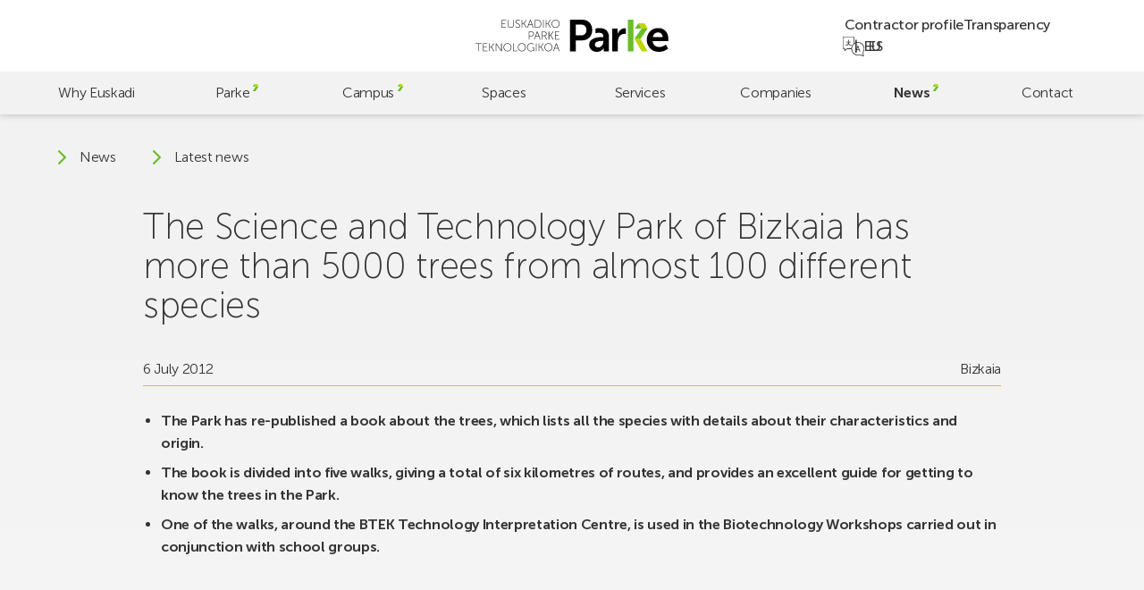

--- FILE ---
content_type: text/html; charset=UTF-8
request_url: https://parke.eus/en/the-science-and-technology-park-of-bizkaia-has-more-than-5000-trees-from-almost-100-different-species/
body_size: 19914
content:
<!doctype html>
<html lang="en-GB">

<head>
	<meta charset="UTF-8">
	<meta name="viewport" content="width=device-width, initial-scale=1">
	<link rel="profile" href="https://gmpg.org/xfn/11">
	<meta name="theme-color" content="#bed600" />

	<!-- @formatter:off -->
	<script>
		window.dataLayer = window.dataLayer || [];

		function gtag() {
			dataLayer.push(arguments);
		}
		gtag("consent", "default", {
			ad_storage: "denied",
			ad_user_data: "denied",
			ad_personalization: "denied",
			analytics_storage: "denied",
			functionality_storage: "denied",
			personalization_storage: "denied",
			security_storage: "granted",
			wait_for_update: 2000,
		});
		gtag("set", "ads_data_redaction", true);
		gtag("set", "url_passthrough", false);
	</script>

	<!-- Google tag (gtag.js) -->
	<script async src="https://www.googletagmanager.com/gtag/js?id=G-60BYQ5BGLE"></script>
	<script> window.dataLayer = window.dataLayer || []; 
		function gtag(){dataLayer.push(arguments);} 
		gtag('js', new Date()); 
		gtag('config', 'G-60BYQ5BGLE'); 
	</script>

	<!-- Start cookieyes banner -->
	<script id="cookieyes" type="text/javascript" src="https://cdn-cookieyes.com/client_data/4757cc9e6bc6b26ea7dd5e77/script.js"></script>
	<!-- End cookieyes banner -->

	<!-- @formatter:on -->

	<meta name='robots' content='index, follow, max-image-preview:large, max-snippet:-1, max-video-preview:-1' />
<link rel="alternate" href="https://parke.eus/el-parque-cientifico-y-tecnologico-de-bizkaia-cuenta-con-mas-de-5-000-arboles-de-casi-100-especies-distintas/" hreflang="es" />
<link rel="alternate" href="https://parke.eus/eu/ia-100-espezie-desberdinetako-5-000-zuhaitz-baino-gehiago-ditu-bizkaiko-zientzia-eta-teknologia-parkeak/" hreflang="eu" />
<link rel="alternate" href="https://parke.eus/en/the-science-and-technology-park-of-bizkaia-has-more-than-5000-trees-from-almost-100-different-species/" hreflang="en" />

	<!-- This site is optimized with the Yoast SEO plugin v26.6 - https://yoast.com/wordpress/plugins/seo/ -->
	<title>The Science and Technology Park of Bizkaia has more than 5000 trees from almost 100 different species | Parke</title>
	<link rel="canonical" href="https://parke.eus/en/the-science-and-technology-park-of-bizkaia-has-more-than-5000-trees-from-almost-100-different-species/" />
	<meta property="og:locale" content="en_GB" />
	<meta property="og:locale:alternate" content="es_ES" />
	<meta property="og:locale:alternate" content="eu_ES" />
	<meta property="og:type" content="article" />
	<meta property="og:title" content="The Science and Technology Park of Bizkaia has more than 5000 trees from almost 100 different species | Parke" />
	<meta property="og:description" content="The Park has re-published a book about the trees, which lists all the species with details about their characteristics and origin. The book is divided [&hellip;]" />
	<meta property="og:url" content="https://parke.eus/en/the-science-and-technology-park-of-bizkaia-has-more-than-5000-trees-from-almost-100-different-species/" />
	<meta property="og:site_name" content="Parke" />
	<meta property="article:publisher" content="https://www.facebook.com/ParkeEuskadi" />
	<meta property="article:published_time" content="2012-07-05T22:00:00+00:00" />
	<meta property="og:image" content="http://parke-eus.net/prueba_bizkaia/wp-content/uploads/2012/05/Zuhaitzen-liburua_web-300x186.jpg" />
	<meta name="author" content="hasitago" />
	<meta name="twitter:card" content="summary_large_image" />
	<meta name="twitter:creator" content="@ParkeEuskadi" />
	<meta name="twitter:site" content="@ParkeEuskadi" />
	<script type="application/ld+json" class="yoast-schema-graph">{"@context":"https://schema.org","@graph":[{"@type":"Article","@id":"https://parke.eus/en/the-science-and-technology-park-of-bizkaia-has-more-than-5000-trees-from-almost-100-different-species/#article","isPartOf":{"@id":"https://parke.eus/en/the-science-and-technology-park-of-bizkaia-has-more-than-5000-trees-from-almost-100-different-species/"},"author":{"name":"hasitago","@id":"https://parke.eus/en/#/schema/person/bcbd7c2f116bcc3f12272128f58b8e0c"},"headline":"The Science and Technology Park of Bizkaia has more than 5000 trees from almost 100 different species","datePublished":"2012-07-05T22:00:00+00:00","mainEntityOfPage":{"@id":"https://parke.eus/en/the-science-and-technology-park-of-bizkaia-has-more-than-5000-trees-from-almost-100-different-species/"},"wordCount":524,"publisher":{"@id":"https://parke.eus/en/#organization"},"image":{"@id":"https://parke.eus/en/the-science-and-technology-park-of-bizkaia-has-more-than-5000-trees-from-almost-100-different-species/#primaryimage"},"thumbnailUrl":"http://parke-eus.net/prueba_bizkaia/wp-content/uploads/2012/05/Zuhaitzen-liburua_web-300x186.jpg","articleSection":["Bizkaia"],"inLanguage":"en-GB"},{"@type":"WebPage","@id":"https://parke.eus/en/the-science-and-technology-park-of-bizkaia-has-more-than-5000-trees-from-almost-100-different-species/","url":"https://parke.eus/en/the-science-and-technology-park-of-bizkaia-has-more-than-5000-trees-from-almost-100-different-species/","name":"The Science and Technology Park of Bizkaia has more than 5000 trees from almost 100 different species | Parke","isPartOf":{"@id":"https://parke.eus/en/#website"},"primaryImageOfPage":{"@id":"https://parke.eus/en/the-science-and-technology-park-of-bizkaia-has-more-than-5000-trees-from-almost-100-different-species/#primaryimage"},"image":{"@id":"https://parke.eus/en/the-science-and-technology-park-of-bizkaia-has-more-than-5000-trees-from-almost-100-different-species/#primaryimage"},"thumbnailUrl":"http://parke-eus.net/prueba_bizkaia/wp-content/uploads/2012/05/Zuhaitzen-liburua_web-300x186.jpg","datePublished":"2012-07-05T22:00:00+00:00","breadcrumb":{"@id":"https://parke.eus/en/the-science-and-technology-park-of-bizkaia-has-more-than-5000-trees-from-almost-100-different-species/#breadcrumb"},"inLanguage":"en-GB","potentialAction":[{"@type":"ReadAction","target":["https://parke.eus/en/the-science-and-technology-park-of-bizkaia-has-more-than-5000-trees-from-almost-100-different-species/"]}]},{"@type":"ImageObject","inLanguage":"en-GB","@id":"https://parke.eus/en/the-science-and-technology-park-of-bizkaia-has-more-than-5000-trees-from-almost-100-different-species/#primaryimage","url":"http://parke-eus.net/prueba_bizkaia/wp-content/uploads/2012/05/Zuhaitzen-liburua_web-300x186.jpg","contentUrl":"http://parke-eus.net/prueba_bizkaia/wp-content/uploads/2012/05/Zuhaitzen-liburua_web-300x186.jpg"},{"@type":"BreadcrumbList","@id":"https://parke.eus/en/the-science-and-technology-park-of-bizkaia-has-more-than-5000-trees-from-almost-100-different-species/#breadcrumb","itemListElement":[{"@type":"ListItem","position":1,"name":"Portada","item":"https://parke.eus/en/"},{"@type":"ListItem","position":2,"name":"Latest news","item":"https://parke.eus/en/latest-news/"},{"@type":"ListItem","position":3,"name":"The Science and Technology Park of Bizkaia has more than 5000 trees from almost 100 different species"}]},{"@type":"WebSite","@id":"https://parke.eus/en/#website","url":"https://parke.eus/en/","name":"Parke","description":"","publisher":{"@id":"https://parke.eus/en/#organization"},"potentialAction":[{"@type":"SearchAction","target":{"@type":"EntryPoint","urlTemplate":"https://parke.eus/en/?s={search_term_string}"},"query-input":{"@type":"PropertyValueSpecification","valueRequired":true,"valueName":"search_term_string"}}],"inLanguage":"en-GB"},{"@type":"Organization","@id":"https://parke.eus/en/#organization","name":"Parke","alternateName":"Parke","url":"https://parke.eus/en/","logo":{"@type":"ImageObject","inLanguage":"en-GB","@id":"https://parke.eus/en/#/schema/logo/image/","url":"https://parke.eus/wp-content/uploads/2023/07/logo-v.svg","contentUrl":"https://parke.eus/wp-content/uploads/2023/07/logo-v.svg","caption":"Parke"},"image":{"@id":"https://parke.eus/en/#/schema/logo/image/"},"sameAs":["https://www.facebook.com/ParkeEuskadi","https://x.com/ParkeEuskadi","https://www.instagram.com/parkeeuskadi/","https://www.linkedin.com/company/parkeeuskadi/","https://www.youtube.com/@ParkeEuskadi"]},{"@type":"Person","@id":"https://parke.eus/en/#/schema/person/bcbd7c2f116bcc3f12272128f58b8e0c","name":"hasitago","image":{"@type":"ImageObject","inLanguage":"en-GB","@id":"https://parke.eus/en/#/schema/person/image/","url":"https://secure.gravatar.com/avatar/cbd83f89745ea2afd57c6383685743d6f024ca013fae23d3997a79067674bbaf?s=96&d=mm&r=g","contentUrl":"https://secure.gravatar.com/avatar/cbd83f89745ea2afd57c6383685743d6f024ca013fae23d3997a79067674bbaf?s=96&d=mm&r=g","caption":"hasitago"},"sameAs":["https://parke.eus"]}]}</script>
	<!-- / Yoast SEO plugin. -->


<link rel='dns-prefetch' href='//challenges.cloudflare.com' />
<link rel='dns-prefetch' href='//cdn.jsdelivr.net' />
		<style>
			.lazyload,
			.lazyloading {
				max-width: 100%;
			}
		</style>
		<style id='wp-img-auto-sizes-contain-inline-css'>
img:is([sizes=auto i],[sizes^="auto," i]){contain-intrinsic-size:3000px 1500px}
/*# sourceURL=wp-img-auto-sizes-contain-inline-css */
</style>
<style id='wp-emoji-styles-inline-css'>

	img.wp-smiley, img.emoji {
		display: inline !important;
		border: none !important;
		box-shadow: none !important;
		height: 1em !important;
		width: 1em !important;
		margin: 0 0.07em !important;
		vertical-align: -0.1em !important;
		background: none !important;
		padding: 0 !important;
	}
/*# sourceURL=wp-emoji-styles-inline-css */
</style>
<style id='wp-block-library-inline-css'>
:root{--wp-block-synced-color:#7a00df;--wp-block-synced-color--rgb:122,0,223;--wp-bound-block-color:var(--wp-block-synced-color);--wp-editor-canvas-background:#ddd;--wp-admin-theme-color:#007cba;--wp-admin-theme-color--rgb:0,124,186;--wp-admin-theme-color-darker-10:#006ba1;--wp-admin-theme-color-darker-10--rgb:0,107,160.5;--wp-admin-theme-color-darker-20:#005a87;--wp-admin-theme-color-darker-20--rgb:0,90,135;--wp-admin-border-width-focus:2px}@media (min-resolution:192dpi){:root{--wp-admin-border-width-focus:1.5px}}.wp-element-button{cursor:pointer}:root .has-very-light-gray-background-color{background-color:#eee}:root .has-very-dark-gray-background-color{background-color:#313131}:root .has-very-light-gray-color{color:#eee}:root .has-very-dark-gray-color{color:#313131}:root .has-vivid-green-cyan-to-vivid-cyan-blue-gradient-background{background:linear-gradient(135deg,#00d084,#0693e3)}:root .has-purple-crush-gradient-background{background:linear-gradient(135deg,#34e2e4,#4721fb 50%,#ab1dfe)}:root .has-hazy-dawn-gradient-background{background:linear-gradient(135deg,#faaca8,#dad0ec)}:root .has-subdued-olive-gradient-background{background:linear-gradient(135deg,#fafae1,#67a671)}:root .has-atomic-cream-gradient-background{background:linear-gradient(135deg,#fdd79a,#004a59)}:root .has-nightshade-gradient-background{background:linear-gradient(135deg,#330968,#31cdcf)}:root .has-midnight-gradient-background{background:linear-gradient(135deg,#020381,#2874fc)}:root{--wp--preset--font-size--normal:16px;--wp--preset--font-size--huge:42px}.has-regular-font-size{font-size:1em}.has-larger-font-size{font-size:2.625em}.has-normal-font-size{font-size:var(--wp--preset--font-size--normal)}.has-huge-font-size{font-size:var(--wp--preset--font-size--huge)}.has-text-align-center{text-align:center}.has-text-align-left{text-align:left}.has-text-align-right{text-align:right}.has-fit-text{white-space:nowrap!important}#end-resizable-editor-section{display:none}.aligncenter{clear:both}.items-justified-left{justify-content:flex-start}.items-justified-center{justify-content:center}.items-justified-right{justify-content:flex-end}.items-justified-space-between{justify-content:space-between}.screen-reader-text{border:0;clip-path:inset(50%);height:1px;margin:-1px;overflow:hidden;padding:0;position:absolute;width:1px;word-wrap:normal!important}.screen-reader-text:focus{background-color:#ddd;clip-path:none;color:#444;display:block;font-size:1em;height:auto;left:5px;line-height:normal;padding:15px 23px 14px;text-decoration:none;top:5px;width:auto;z-index:100000}html :where(.has-border-color){border-style:solid}html :where([style*=border-top-color]){border-top-style:solid}html :where([style*=border-right-color]){border-right-style:solid}html :where([style*=border-bottom-color]){border-bottom-style:solid}html :where([style*=border-left-color]){border-left-style:solid}html :where([style*=border-width]){border-style:solid}html :where([style*=border-top-width]){border-top-style:solid}html :where([style*=border-right-width]){border-right-style:solid}html :where([style*=border-bottom-width]){border-bottom-style:solid}html :where([style*=border-left-width]){border-left-style:solid}html :where(img[class*=wp-image-]){height:auto;max-width:100%}:where(figure){margin:0 0 1em}html :where(.is-position-sticky){--wp-admin--admin-bar--position-offset:var(--wp-admin--admin-bar--height,0px)}@media screen and (max-width:600px){html :where(.is-position-sticky){--wp-admin--admin-bar--position-offset:0px}}

/*# sourceURL=wp-block-library-inline-css */
</style><style id='global-styles-inline-css'>
:root{--wp--preset--aspect-ratio--square: 1;--wp--preset--aspect-ratio--4-3: 4/3;--wp--preset--aspect-ratio--3-4: 3/4;--wp--preset--aspect-ratio--3-2: 3/2;--wp--preset--aspect-ratio--2-3: 2/3;--wp--preset--aspect-ratio--16-9: 16/9;--wp--preset--aspect-ratio--9-16: 9/16;--wp--preset--color--black: #000000;--wp--preset--color--cyan-bluish-gray: #abb8c3;--wp--preset--color--white: #ffffff;--wp--preset--color--pale-pink: #f78da7;--wp--preset--color--vivid-red: #cf2e2e;--wp--preset--color--luminous-vivid-orange: #ff6900;--wp--preset--color--luminous-vivid-amber: #fcb900;--wp--preset--color--light-green-cyan: #7bdcb5;--wp--preset--color--vivid-green-cyan: #00d084;--wp--preset--color--pale-cyan-blue: #8ed1fc;--wp--preset--color--vivid-cyan-blue: #0693e3;--wp--preset--color--vivid-purple: #9b51e0;--wp--preset--gradient--vivid-cyan-blue-to-vivid-purple: linear-gradient(135deg,rgb(6,147,227) 0%,rgb(155,81,224) 100%);--wp--preset--gradient--light-green-cyan-to-vivid-green-cyan: linear-gradient(135deg,rgb(122,220,180) 0%,rgb(0,208,130) 100%);--wp--preset--gradient--luminous-vivid-amber-to-luminous-vivid-orange: linear-gradient(135deg,rgb(252,185,0) 0%,rgb(255,105,0) 100%);--wp--preset--gradient--luminous-vivid-orange-to-vivid-red: linear-gradient(135deg,rgb(255,105,0) 0%,rgb(207,46,46) 100%);--wp--preset--gradient--very-light-gray-to-cyan-bluish-gray: linear-gradient(135deg,rgb(238,238,238) 0%,rgb(169,184,195) 100%);--wp--preset--gradient--cool-to-warm-spectrum: linear-gradient(135deg,rgb(74,234,220) 0%,rgb(151,120,209) 20%,rgb(207,42,186) 40%,rgb(238,44,130) 60%,rgb(251,105,98) 80%,rgb(254,248,76) 100%);--wp--preset--gradient--blush-light-purple: linear-gradient(135deg,rgb(255,206,236) 0%,rgb(152,150,240) 100%);--wp--preset--gradient--blush-bordeaux: linear-gradient(135deg,rgb(254,205,165) 0%,rgb(254,45,45) 50%,rgb(107,0,62) 100%);--wp--preset--gradient--luminous-dusk: linear-gradient(135deg,rgb(255,203,112) 0%,rgb(199,81,192) 50%,rgb(65,88,208) 100%);--wp--preset--gradient--pale-ocean: linear-gradient(135deg,rgb(255,245,203) 0%,rgb(182,227,212) 50%,rgb(51,167,181) 100%);--wp--preset--gradient--electric-grass: linear-gradient(135deg,rgb(202,248,128) 0%,rgb(113,206,126) 100%);--wp--preset--gradient--midnight: linear-gradient(135deg,rgb(2,3,129) 0%,rgb(40,116,252) 100%);--wp--preset--font-size--small: 13px;--wp--preset--font-size--medium: 20px;--wp--preset--font-size--large: 36px;--wp--preset--font-size--x-large: 42px;--wp--preset--spacing--20: 0.44rem;--wp--preset--spacing--30: 0.67rem;--wp--preset--spacing--40: 1rem;--wp--preset--spacing--50: 1.5rem;--wp--preset--spacing--60: 2.25rem;--wp--preset--spacing--70: 3.38rem;--wp--preset--spacing--80: 5.06rem;--wp--preset--shadow--natural: 6px 6px 9px rgba(0, 0, 0, 0.2);--wp--preset--shadow--deep: 12px 12px 50px rgba(0, 0, 0, 0.4);--wp--preset--shadow--sharp: 6px 6px 0px rgba(0, 0, 0, 0.2);--wp--preset--shadow--outlined: 6px 6px 0px -3px rgb(255, 255, 255), 6px 6px rgb(0, 0, 0);--wp--preset--shadow--crisp: 6px 6px 0px rgb(0, 0, 0);}:where(.is-layout-flex){gap: 0.5em;}:where(.is-layout-grid){gap: 0.5em;}body .is-layout-flex{display: flex;}.is-layout-flex{flex-wrap: wrap;align-items: center;}.is-layout-flex > :is(*, div){margin: 0;}body .is-layout-grid{display: grid;}.is-layout-grid > :is(*, div){margin: 0;}:where(.wp-block-columns.is-layout-flex){gap: 2em;}:where(.wp-block-columns.is-layout-grid){gap: 2em;}:where(.wp-block-post-template.is-layout-flex){gap: 1.25em;}:where(.wp-block-post-template.is-layout-grid){gap: 1.25em;}.has-black-color{color: var(--wp--preset--color--black) !important;}.has-cyan-bluish-gray-color{color: var(--wp--preset--color--cyan-bluish-gray) !important;}.has-white-color{color: var(--wp--preset--color--white) !important;}.has-pale-pink-color{color: var(--wp--preset--color--pale-pink) !important;}.has-vivid-red-color{color: var(--wp--preset--color--vivid-red) !important;}.has-luminous-vivid-orange-color{color: var(--wp--preset--color--luminous-vivid-orange) !important;}.has-luminous-vivid-amber-color{color: var(--wp--preset--color--luminous-vivid-amber) !important;}.has-light-green-cyan-color{color: var(--wp--preset--color--light-green-cyan) !important;}.has-vivid-green-cyan-color{color: var(--wp--preset--color--vivid-green-cyan) !important;}.has-pale-cyan-blue-color{color: var(--wp--preset--color--pale-cyan-blue) !important;}.has-vivid-cyan-blue-color{color: var(--wp--preset--color--vivid-cyan-blue) !important;}.has-vivid-purple-color{color: var(--wp--preset--color--vivid-purple) !important;}.has-black-background-color{background-color: var(--wp--preset--color--black) !important;}.has-cyan-bluish-gray-background-color{background-color: var(--wp--preset--color--cyan-bluish-gray) !important;}.has-white-background-color{background-color: var(--wp--preset--color--white) !important;}.has-pale-pink-background-color{background-color: var(--wp--preset--color--pale-pink) !important;}.has-vivid-red-background-color{background-color: var(--wp--preset--color--vivid-red) !important;}.has-luminous-vivid-orange-background-color{background-color: var(--wp--preset--color--luminous-vivid-orange) !important;}.has-luminous-vivid-amber-background-color{background-color: var(--wp--preset--color--luminous-vivid-amber) !important;}.has-light-green-cyan-background-color{background-color: var(--wp--preset--color--light-green-cyan) !important;}.has-vivid-green-cyan-background-color{background-color: var(--wp--preset--color--vivid-green-cyan) !important;}.has-pale-cyan-blue-background-color{background-color: var(--wp--preset--color--pale-cyan-blue) !important;}.has-vivid-cyan-blue-background-color{background-color: var(--wp--preset--color--vivid-cyan-blue) !important;}.has-vivid-purple-background-color{background-color: var(--wp--preset--color--vivid-purple) !important;}.has-black-border-color{border-color: var(--wp--preset--color--black) !important;}.has-cyan-bluish-gray-border-color{border-color: var(--wp--preset--color--cyan-bluish-gray) !important;}.has-white-border-color{border-color: var(--wp--preset--color--white) !important;}.has-pale-pink-border-color{border-color: var(--wp--preset--color--pale-pink) !important;}.has-vivid-red-border-color{border-color: var(--wp--preset--color--vivid-red) !important;}.has-luminous-vivid-orange-border-color{border-color: var(--wp--preset--color--luminous-vivid-orange) !important;}.has-luminous-vivid-amber-border-color{border-color: var(--wp--preset--color--luminous-vivid-amber) !important;}.has-light-green-cyan-border-color{border-color: var(--wp--preset--color--light-green-cyan) !important;}.has-vivid-green-cyan-border-color{border-color: var(--wp--preset--color--vivid-green-cyan) !important;}.has-pale-cyan-blue-border-color{border-color: var(--wp--preset--color--pale-cyan-blue) !important;}.has-vivid-cyan-blue-border-color{border-color: var(--wp--preset--color--vivid-cyan-blue) !important;}.has-vivid-purple-border-color{border-color: var(--wp--preset--color--vivid-purple) !important;}.has-vivid-cyan-blue-to-vivid-purple-gradient-background{background: var(--wp--preset--gradient--vivid-cyan-blue-to-vivid-purple) !important;}.has-light-green-cyan-to-vivid-green-cyan-gradient-background{background: var(--wp--preset--gradient--light-green-cyan-to-vivid-green-cyan) !important;}.has-luminous-vivid-amber-to-luminous-vivid-orange-gradient-background{background: var(--wp--preset--gradient--luminous-vivid-amber-to-luminous-vivid-orange) !important;}.has-luminous-vivid-orange-to-vivid-red-gradient-background{background: var(--wp--preset--gradient--luminous-vivid-orange-to-vivid-red) !important;}.has-very-light-gray-to-cyan-bluish-gray-gradient-background{background: var(--wp--preset--gradient--very-light-gray-to-cyan-bluish-gray) !important;}.has-cool-to-warm-spectrum-gradient-background{background: var(--wp--preset--gradient--cool-to-warm-spectrum) !important;}.has-blush-light-purple-gradient-background{background: var(--wp--preset--gradient--blush-light-purple) !important;}.has-blush-bordeaux-gradient-background{background: var(--wp--preset--gradient--blush-bordeaux) !important;}.has-luminous-dusk-gradient-background{background: var(--wp--preset--gradient--luminous-dusk) !important;}.has-pale-ocean-gradient-background{background: var(--wp--preset--gradient--pale-ocean) !important;}.has-electric-grass-gradient-background{background: var(--wp--preset--gradient--electric-grass) !important;}.has-midnight-gradient-background{background: var(--wp--preset--gradient--midnight) !important;}.has-small-font-size{font-size: var(--wp--preset--font-size--small) !important;}.has-medium-font-size{font-size: var(--wp--preset--font-size--medium) !important;}.has-large-font-size{font-size: var(--wp--preset--font-size--large) !important;}.has-x-large-font-size{font-size: var(--wp--preset--font-size--x-large) !important;}
/*# sourceURL=global-styles-inline-css */
</style>

<style id='classic-theme-styles-inline-css'>
/*! This file is auto-generated */
.wp-block-button__link{color:#fff;background-color:#32373c;border-radius:9999px;box-shadow:none;text-decoration:none;padding:calc(.667em + 2px) calc(1.333em + 2px);font-size:1.125em}.wp-block-file__button{background:#32373c;color:#fff;text-decoration:none}
/*# sourceURL=/wp-includes/css/classic-themes.min.css */
</style>
<link rel='stylesheet' id='contact-form-7-css' href='https://parke.eus/wp-content/plugins/contact-form-7/includes/css/styles.css?ver=6.1.4' media='all' />
<link rel='stylesheet' id='fontawesome-css' href='https://parke.eus/wp-content/plugins/wp-mailinglist/views/default2/css/fontawesome.css?ver=4.7.0' media='all' />
<link rel='stylesheet' id='theme-style-css' href='https://parke.eus/wp-content/themes/parke/style.css?ver=1.0.0' media='all' />
<link rel='stylesheet' id='swiper-css' href='https://cdn.jsdelivr.net/npm/swiper@9/swiper-bundle.min.css?ver=1.0.0' media='all' />
<link rel='stylesheet' id='parke-style-css' href='https://parke.eus/wp-content/themes/parke/src/style.css?ver=1769079572' media='all' />
<script src="https://parke.eus/wp-includes/js/jquery/jquery.min.js?ver=3.7.1" id="jquery-core-js"></script>
<script src="https://parke.eus/wp-includes/js/jquery/jquery-migrate.min.js?ver=3.4.1" id="jquery-migrate-js"></script>
<script src="https://parke.eus/wp-content/plugins/wp-mailinglist/js/select2.js?ver=4.0.0" id="select2-js"></script>
<link rel="https://api.w.org/" href="https://parke.eus/wp-json/" /><link rel="alternate" title="JSON" type="application/json" href="https://parke.eus/wp-json/wp/v2/posts/7628" />		<script>
			document.documentElement.className = document.documentElement.className.replace('no-js', 'js');
		</script>
		
<script type="text/javascript">
var wpmlAjax = 'https://parke.eus/wp-content/plugins/wp-mailinglist/wp-mailinglist-ajax.php';
var wpmlUrl = 'https://parke.eus/wp-content/plugins/wp-mailinglist';
var wpmlScroll = "N";
var newsletters_locale = "en";

	var newsletters_ajaxurl = 'https://parke.eus/wp-admin/admin-ajax.php?lang=en&';

$ = jQuery.noConflict();

jQuery(document).ready(function() {
	if (jQuery.isFunction(jQuery.fn.select2)) {
		jQuery('.newsletters select').select2();
	}
	
	if (jQuery.isFunction(jQuery.fn.tooltip)) {
		jQuery('[data-toggle="tooltip"]').tooltip();
	}
});
</script>

<link rel="icon" href="https://parke.eus/wp-content/uploads/2023/06/cropped-favicon-32x32.png" sizes="32x32" />
<link rel="icon" href="https://parke.eus/wp-content/uploads/2023/06/cropped-favicon-192x192.png" sizes="192x192" />
<link rel="apple-touch-icon" href="https://parke.eus/wp-content/uploads/2023/06/cropped-favicon-180x180.png" />
<meta name="msapplication-TileImage" content="https://parke.eus/wp-content/uploads/2023/06/cropped-favicon-270x270.png" />
</head>

<body class="wp-singular post-template-default single single-post postid-7628 single-format-standard wp-custom-logo wp-theme-parke preload mec-theme-parke">
		<div id="page" class="site">
		<a class="skip-link screen-reader-text" href="#main">Skip to main content</a>

		<header id="header" class="header">

			<div class="header-top">
				<a href="https://parke.eus/en/" class="custom-logo-link" rel="home"><svg xmlns="http://www.w3.org/2000/svg" fill="none" viewBox="0 0 770 128">
  <title>Euskadiko Parke Teknologikoa</title>
  <path fill="#000" d="M322.62 96.4s.67 2.42 1.16 3.76l4.75 12.71h-11.95l4.79-12.71c.49-1.34 1.16-3.76 1.16-3.76h.09Zm10.65 29.09h2.06L323.6 94.16h-2.06l-11.72 31.33h2.06l4.03-10.83h13.29l4.07 10.83Zm-55.99-15.88c0-8.01 6.18-14.14 13.83-14.14s13.83 6.13 13.83 14.14c0 8.23-6.18 14.59-13.83 14.59s-13.83-6.36-13.83-14.59Zm-2.01 0c0 9.22 7.12 16.43 15.84 16.43 8.73 0 15.84-7.21 15.84-16.43 0-9-7.12-15.98-15.84-15.98-8.73 0-15.84 6.98-15.84 15.98Zm-22.78 15.88h1.92v-15.57h5.82l9.58 15.57h2.33l-10.25-16.47v-.09l9.62-14.77h-2.33l-8.95 13.96h-5.82V94.16h-1.92v31.33Zm-11.19 0h1.92V94.16h-1.92v31.33Zm-35.58-15.66c0 9.09 6.63 16.2 15.35 16.2 6.94 0 10.7-4.61 10.7-4.61h.09s-.04.67-.04 1.34v2.73h1.92v-14.28h-7.52V113h5.59v6.05s-4.03 5.15-10.74 5.15c-7.74 0-13.33-6.22-13.33-14.37 0-8.1 5.73-14.37 13.6-14.37 6 0 9.76 3.18 9.76 3.18l1.16-1.48s-3.85-3.54-10.92-3.54c-8.86.01-15.62 7.17-15.62 16.21Zm-34.64-.22c0-8.01 6.18-14.14 13.83-14.14s13.83 6.13 13.83 14.14c0 8.23-6.18 14.59-13.83 14.59s-13.83-6.36-13.83-14.59Zm-2.01 0c0 9.22 7.12 16.43 15.84 16.43 8.73 0 15.84-7.21 15.84-16.43 0-9-7.12-15.98-15.84-15.98-8.72 0-15.84 6.98-15.84 15.98Zm-18.48 15.88h16.87v-1.79h-14.95V94.16h-1.92v31.33Zm-36.74-15.88c0-8.01 6.18-14.14 13.83-14.14s13.83 6.13 13.83 14.14c0 8.23-6.18 14.59-13.83 14.59-7.66 0-13.83-6.36-13.83-14.59Zm-2.02 0c0 9.22 7.12 16.43 15.84 16.43 8.73 0 15.84-7.21 15.84-16.43 0-9-7.12-15.98-15.84-15.98-8.72 0-15.84 6.98-15.84 15.98Zm-31.05 15.88h1.92v-24.57c0-1.57-.23-3.94-.23-3.94h.09s1.52 2.51 2.55 3.94l17.86 24.57h1.79V94.16h-1.93v24.57c0 1.57.22 3.94.22 3.94h-.09s-1.52-2.5-2.55-3.94L82.57 94.16h-1.79v31.33Zm-25.56 0h1.93v-15.57h5.82l9.58 15.57h2.33l-10.25-16.47v-.09l9.62-14.77h-2.33l-8.95 13.96h-5.82V94.16h-1.93v31.33Zm-25.15 0h17.99v-1.79H32v-13.11h12.48v-1.79H32V95.96h15.21v-1.79H30.07v31.32Zm-18.39 0h1.92V95.96h11.68v-1.79H0v1.79h11.68v29.53ZM317.33 78.73h17.99v-1.79h-16.07V63.83h12.49v-1.79h-12.49V49.19h15.22V47.4h-17.14v31.33Zm-25.55 0h1.93V63.16h5.82l9.58 15.57h2.33l-10.25-16.47v-.09l9.61-14.77h-2.33l-8.95 13.96h-5.82V47.4h-1.93v31.33h.01Zm-25.46-15.66V49.19h7.16c2.51 0 3.49.22 4.39.63 2.28 1.03 3.67 3.27 3.67 6.04 0 4.25-2.6 7.2-6.71 7.2h-8.51v.01Zm-1.93 15.66h1.93V64.86h9l7.43 13.88h2.28L278 65.71c-.4-.76-.72-1.12-.72-1.12v-.09c3.67-.81 6.27-4.16 6.27-8.64 0-3.58-1.75-6.22-4.34-7.52-1.25-.63-2.73-.94-5.64-.94h-9.17v31.33h-.01Zm-17.94-29.09s.67 2.42 1.16 3.76l4.74 12.71H240.4l4.79-12.71c.49-1.34 1.16-3.76 1.16-3.76h.1Zm10.65 29.09h2.06L247.43 47.4h-2.06l-11.73 31.33h2.06l4.03-10.83h13.29l4.08 10.83Zm-42.11-14.77V49.19h8.28c4.56 0 7.61 2.64 7.61 7.34 0 4.7-3.04 7.43-7.61 7.43h-8.28Zm-1.93 14.77h1.92V65.75h8.37c5.46 0 9.53-3.54 9.53-9.22 0-5.68-4.07-9.13-9.53-9.13h-10.29v31.33ZM305.75 16.08c0-8.01 6.17-14.14 13.83-14.14 7.65 0 13.83 6.13 13.83 14.14 0 8.24-6.18 14.59-13.83 14.59-7.66 0-13.83-6.35-13.83-14.59Zm-2.02 0c0 9.22 7.12 16.43 15.84 16.43 8.73 0 15.84-7.2 15.84-16.43 0-8.99-7.12-15.98-15.84-15.98-8.72.01-15.84 6.99-15.84 15.98Zm-22.78 15.89h1.92V16.4h5.82l9.58 15.57h2.33L290.35 15.5v-.09L299.97.64h-2.33l-8.95 13.96h-5.82V.64h-1.92v31.33Zm-11.18 0h1.92V.64h-1.92v31.33Zm-30.84-1.79V2.43h7.61c8.32 0 13.92 4.92 13.92 13.87 0 9-5.59 13.87-13.92 13.87h-7.61v.01Zm-1.92 1.79h9.84c9.31 0 15.62-5.68 15.62-15.66 0-9.93-6.31-15.66-15.62-15.66h-9.84v31.32ZM219.06 2.88s.67 2.42 1.16 3.76l4.74 12.71h-11.95l4.79-12.71c.49-1.34 1.16-3.76 1.16-3.76h.1Zm10.65 29.09h2.06L220.04.64h-2.06l-11.72 31.33h2.06l4.03-10.83h13.29l4.07 10.83Zm-44.97 0h1.92V16.4h5.82l9.58 15.57h2.33L194.13 15.5v-.09L203.75.64h-2.33l-8.95 13.96h-5.82V.64h-1.92v31.33h.01Zm-25.65-3.36s3.4 3.89 9.58 3.89c5.59 0 9.08-3.63 9.08-8.15 0-10.47-16.02-7.92-16.02-16.2 0-3.04 2.78-6.18 7.43-6.18 4.16 0 6.85 2.68 6.85 2.68L177.08 3S174.22.09 169.11.09c-5.68 0-9.4 3.94-9.4 8.1 0 9.8 16.02 7.34 16.02 16.24 0 3.76-3.09 6.18-6.98 6.18-5.19 0-8.37-3.49-8.37-3.49l-1.29 1.49Zm-29.89-7.38c0 6.89 4.83 11.28 11.72 11.28 6.89 0 11.68-4.39 11.68-11.28V.64h-1.93v20.41c0 6-3.89 9.62-9.8 9.62s-9.76-3.63-9.76-9.53V.64h-1.91v20.59Zm-24.7 10.74h17.99v-1.79h-16.06V17.07h12.49v-1.79h-12.49V2.43h15.22V.64H104.5v31.33ZM442.6 40.95c0 13.12-7.8 21.62-21.1 21.62h-21.45v-42.9h21.81c12.94.01 20.74 8.34 20.74 21.28Zm23.22 0C465.82 16.49 449.34 0 425.75 0h-48.58v125.87h22.87V82.44h25.71c23.59 0 40.07-17.02 40.07-41.49Zm44.44 45.75c0 10.99-8.51 23.75-20.39 23.75-9.22 0-13.65-5.67-13.65-11.7 0-12.59 18.61-14.18 30.14-14.18h3.9v2.13Zm1.42 39.17h20.75V69.32c0-22.87-13.83-35.99-37.58-35.99-6.13 0-11.63.93-16.39 2.23v18.31c3.56-1.12 8.21-1.93 14.26-1.93 9.93 0 17.37 4.08 17.37 15.95v1.24h-3.01c-14.72 0-53.54 1.95-53.54 30.67 0 18.08 14.54 28.19 30.67 28.19 20.56 0 27.65-15.96 27.47-15.96h.36s-.36 2.84-.36 6.38v7.46Zm82.82-69.49c3.01 0 5.32.35 5.32.35V34.58s-1.95-.36-4.08-.36c-13.83 0-24.64 10.29-28.72 23.22h-.35s.35-3.01.35-6.38v-15.6H545.4v90.41h22.52V90.06c0-5.32.53-10.28 1.95-14.72 4.25-13.47 15.06-18.96 24.63-18.96ZM746.52 69.5h-39.53c2.13-11.7 10.1-18.79 21.63-18.79 9.93 0 17.55 6.56 17.9 18.79Zm22.69 6.73c0-23.93-14-42.9-40.06-42.9-26.95 0-45.91 19.5-45.91 47.34 0 25.71 18.61 47.33 48.57 47.33 22.52 0 36.34-12.94 36.34-12.94l-8.69-16.13s-11.52 9.93-26.06 9.93c-13.47 0-25.7-8.15-27.12-23.94h62.4s.53-6.02.53-8.69Z" />
  <path fill="#69BE28" d="M607.64 125.87h22.61V0h-22.61v125.87Zm51.43-90.5 1.97-2.79-10.57-18.47-15.01 21.26h23.61Zm27.51.01h-23.94l-28.57 40.55h23.95l28.56-40.55Z" />
  <path fill="#BED600" d="M658.01 75.93h-23.95l28.57 49.94h23.94l-28.56-49.94Zm4.63-40.55h23.94l-12.16-21.26h-23.94l12.16 21.26Z" />
</svg>
</a>
				<button class="header-burger" aria-expanded="false" aria-label="menu">
					<span></span>
					<span></span>
					<span></span>
				</button>

				<nav class="header-top__nav">
					<ul id="menu-menu-top-en" class="menu-top"><li id="menu-item-4355" class="menu-item menu-item-type-post_type menu-item-object-page menu-item-4355"><a href="https://parke.eus/en/contractor-profile/">Contractor profile</a></li>
<li id="menu-item-4354" class="menu-item menu-item-type-post_type menu-item-object-page menu-item-4354"><a href="https://parke.eus/en/transparency/">Transparency</a></li>
<li id="menu-item-4353-es" class="lang-item lang-item-5 lang-item-es lang-item-first menu-item menu-item-type-custom menu-item-object-custom menu-item-4353-es"><a href="https://parke.eus/el-parque-cientifico-y-tecnologico-de-bizkaia-cuenta-con-mas-de-5-000-arboles-de-casi-100-especies-distintas/" hreflang="es-ES" lang="es-ES">es</a></li>
<li id="menu-item-4353-eu" class="lang-item lang-item-8 lang-item-eu menu-item menu-item-type-custom menu-item-object-custom menu-item-4353-eu"><a href="https://parke.eus/eu/ia-100-espezie-desberdinetako-5-000-zuhaitz-baino-gehiago-ditu-bizkaiko-zientzia-eta-teknologia-parkeak/" hreflang="eu" lang="eu">eu</a></li>
</ul>				</nav>
			</div>

			<nav class="header-nav d-only">
				<ul id="menu-menu-en" class="menu"><li id="menu-item-4370" class="menu-item menu-item-type-post_type menu-item-object-page menu-item-4370"><a href="https://parke.eus/en/why-euskadi/">Why Euskadi</a></li>
<li id="menu-item-4371" class="menu-item menu-item-type-post_type menu-item-object-page menu-item-has-children menu-item-4371"><a href="https://parke.eus/en/park/">Parke</a><div class="menu-item__sub">
  <div class="sub-info flex-row">
    <div class="left col-1-2">
      <p class="sub-info__titulo titulo">Parke</p>  <p class="sub-info__descripcion">Committed to sustainable development and the creation of technological solutions for the future. Find out how and be part of our innovative community!</p></div>  <div class="right col-1-2">
    <figure class="imagen"><img width="128" height="85" data-src="https://parke.eus/wp-content/uploads/2023/11/parke-menu-parke-1.jpg" class="attachment-thumbnail size-thumbnail lazyload" alt="" decoding="async" src="[data-uri]" style="--smush-placeholder-width: 128px; --smush-placeholder-aspect-ratio: 128/85;" /></figure>
  </div></div><ul class="sub-menu">	<li id="menu-item-4368" class="menu-item menu-item-type-post_type menu-item-object-page menu-item-4368"><a href="https://parke.eus/en/park/about-us/">About us</a></li>
	<li id="menu-item-4367" class="menu-item menu-item-type-post_type menu-item-object-page menu-item-4367"><a href="https://parke.eus/en/park/why-parke/">Why Parke</a></li>
	<li id="menu-item-4366" class="menu-item menu-item-type-post_type menu-item-object-page menu-item-has-children menu-item-4366"><a href="https://parke.eus/en/park/our-commitment/">Our commitment</a>
	<ul class="sub-menu">
		<li id="menu-item-4365" class="menu-item menu-item-type-post_type menu-item-object-page menu-item-4365"><a href="https://parke.eus/en/park/our-commitment/sustainable-development-goals/">Sustainable development goals</a></li>
		<li id="menu-item-4364" class="menu-item menu-item-type-post_type menu-item-object-page menu-item-4364"><a href="https://parke.eus/en/park/our-commitment/parke-verde-and-parke-smart/">Parke verde and parke smart</a></li>
		<li id="menu-item-20918" class="menu-item menu-item-type-custom menu-item-object-custom menu-item-20918"><a href="/en/park/our-commitment/#society">Society</a></li>
	</ul>
</li>
</ul></div></li>
<li id="menu-item-4362" class="menu-item menu-item-type-post_type menu-item-object-page menu-item-has-children menu-item-4362"><a href="https://parke.eus/en/campuses/">Campus</a><div class="menu-item__sub">
  <div class="sub-info flex-row">
    <div class="left col-1-2">
      <p class="sub-info__titulo titulo">Campus</p>  <p class="sub-info__descripcion">The Basque Country Technology Park located in sustainable and strategic environments, so you can find everything you need to promote your business.</p></div>  <div class="right col-1-2">
    <figure class="imagen"><img width="128" height="85" data-src="https://parke.eus/wp-content/uploads/2023/11/parke-menu-campus-1.jpg" class="attachment-thumbnail size-thumbnail lazyload" alt="" decoding="async" src="[data-uri]" style="--smush-placeholder-width: 128px; --smush-placeholder-aspect-ratio: 128/85;" /></figure>
  </div></div><ul class="sub-menu">	<li id="menu-item-4383" class="menu-item menu-item-type-post_type menu-item-object-campus menu-item-4383"><a href="https://parke.eus/en/campus/abanto/">Abanto</a></li>
	<li id="menu-item-4382" class="menu-item menu-item-type-post_type menu-item-object-campus menu-item-4382"><a href="https://parke.eus/en/campus/donostia/">Donostia</a></li>
	<li id="menu-item-4381" class="menu-item menu-item-type-post_type menu-item-object-campus menu-item-4381"><a href="https://parke.eus/en/campus/hernani/">Hernani</a></li>
	<li id="menu-item-4380" class="menu-item menu-item-type-post_type menu-item-object-campus menu-item-4380"><a href="https://parke.eus/en/campus/leioa/">Leioa</a></li>
	<li id="menu-item-4379" class="menu-item menu-item-type-post_type menu-item-object-campus menu-item-4379"><a href="https://parke.eus/en/campus/vitoria-gasteiz/">Vitoria-Gasteiz</a></li>
	<li id="menu-item-4378" class="menu-item menu-item-type-post_type menu-item-object-campus menu-item-4378"><a href="https://parke.eus/en/campus/zamudio-derio/">Zamudio/Derio</a></li>
	<li id="menu-item-4377" class="menu-item menu-item-type-post_type menu-item-object-campus menu-item-4377"><a href="https://parke.eus/en/campus/bilbao/">Bilbao</a></li>
	<li id="menu-item-4376" class="menu-item menu-item-type-post_type menu-item-object-campus menu-item-4376"><a href="https://parke.eus/en/campus/hondarribia/">Hondarribia</a></li>
	<li id="menu-item-4375" class="menu-item menu-item-type-post_type menu-item-object-campus menu-item-4375"><a href="https://parke.eus/en/?post_type=campus&#038;p=4352">Ortuella</a></li>
</ul></div></li>
<li id="menu-item-4361" class="menu-item menu-item-type-post_type menu-item-object-page menu-item-4361"><a href="https://parke.eus/en/spaces/">Spaces</a></li>
<li id="menu-item-4360" class="menu-item menu-item-type-post_type menu-item-object-page menu-item-4360"><a href="https://parke.eus/en/services/">Services</a></li>
<li id="menu-item-4374" class="menu-item menu-item-type-post_type menu-item-object-page menu-item-4374"><a href="https://parke.eus/en/companies/">Companies</a></li>
<li id="menu-item-4372" class="menu-item menu-item-type-post_type menu-item-object-page current_page_parent menu-item-has-children current-menu-ancestor menu-item-4372"><a href="https://parke.eus/en/latest-news/">News</a><div class="menu-item__sub">
  <div class="sub-info flex-row">
    <div class="left col-1-2">
      <p class="sub-info__titulo titulo">News</p>  <p class="sub-info__descripcion">Stay up to date with everything that is happening in our technological ecosystem and find out how we are working to promote innovation and development. Take time to explore and you won’t miss anything!</p></div>  <div class="right col-1-2">
    <figure class="imagen"><img width="128" height="85" data-src="https://parke.eus/wp-content/uploads/2023/10/parke-menu-actualidad.jpg" class="attachment-thumbnail size-thumbnail lazyload" alt="" decoding="async" src="[data-uri]" style="--smush-placeholder-width: 128px; --smush-placeholder-aspect-ratio: 128/85;" /></figure>
  </div></div><ul class="sub-menu">	<li id="menu-item-4373" class="menu-item menu-item-type-post_type menu-item-object-page current_page_parent current-menu-parent menu-item-4373"><a href="https://parke.eus/en/latest-news/">Latest news</a></li>
	<li id="menu-item-4359" class="menu-item menu-item-type-post_type menu-item-object-page menu-item-4359"><a href="https://parke.eus/en/diary-of-events/">Diary of events</a></li>
	<li id="menu-item-4358" class="menu-item menu-item-type-post_type menu-item-object-page menu-item-4358"><a href="https://parke.eus/en/publications/">Publications</a></li>
	<li id="menu-item-4357" class="menu-item menu-item-type-post_type menu-item-object-page menu-item-4357"><a href="https://parke.eus/en/press/">Press</a></li>
	<li id="menu-item-4356" class="menu-item menu-item-type-post_type menu-item-object-page menu-item-4356"><a href="https://parke.eus/en/corporate-identity/">Corporate identity</a></li>
</ul></div></li>
<li id="menu-item-4369" class="menu-item menu-item-type-post_type menu-item-object-page menu-item-4369"><a href="https://parke.eus/en/contact/">Contact</a></li>
</ul>			</nav>

		</header>

<main id="main" class="main">
	
		<nav class="breadcrumbs" aria-label="Breadcrumb">
			<ol class="breadcrumbs__items container">
				<li>News</li>
				<li><a href="https://parke.eus/en/latest-news/">Latest news</a></li>
			</ol>
		</nav>

		<article id="post-7628" class="noticia post-7628 post type-post status-publish format-standard hentry category-bizkaia-en">
			<h1 class="noticia__titulo titulo container">The Science and Technology Park of Bizkaia has more than 5000 trees from almost 100 different species</h1>

						<section class="noticia__container container">
								<header class="noticia__header texto flex-row flex-between">
					<time class="noticia__fecha" datetime="2012-07-06T00:00:00+02:00" title="Fri, 06 Jul 2012 00:00:00 +0200">
						6 July 2012					</time>
					<p class="noticia__categorias"><a href="https://parke.eus/en/latest-news/bizkaia-en/" rel="category tag">Bizkaia</a></p>
				</header>
				<div class="noticia__content">
					<div class="texto the-content">
						<ul>
<li><strong>The Park has re-published a book about the trees, which lists all the species with details about their characteristics and origin.</strong></li>
<li><strong>The book is divided into five walks, giving a total of six kilometres of routes, and provides an excellent guide for getting to know the trees in the Park.</strong></li>
<li><strong>One of the walks, around the BTEK Technology Interpretation Centre, is used in the Biotechnology Workshops carried out in conjunction with school groups.</strong></li>
</ul>
<p><a href="http://parke-eus.net/prueba_bizkaia/wp-content/uploads/2012/05/Zuhaitzen-liburua_web.jpg"><img decoding="async" class="alignright  wp-image-2174 lazyload" title="Zuhaitzen liburua_web" data-src="http://parke-eus.net/prueba_bizkaia/wp-content/uploads/2012/05/Zuhaitzen-liburua_web-300x186.jpg" alt="" width="240" height="149" src="[data-uri]" style="--smush-placeholder-width: 240px; --smush-placeholder-aspect-ratio: 240/149;" /></a>The Science and Technology Park of Bizkaia has more than 5,000 trees in an area of 213 hectares, in the districts of Zamudio and Derio, offering a space of high environmental value. The Park has catalogued the arboretum which is formed from 91 different species and which have already been described in a 221-page book in which each species has a description sheet containing information about its origin, type of leaf and fruit.</p>
<p>The majority of the trees are from Europe, although there are also a large variety of species from America, Africa and Asia, and a few from Oceania. Some of the most exotic species include the Araucaria Araucana – Monkey Puzzle Tree, from Chile, not often found in these latitudes, and the Acacia Melanoxylon – Australian Blackwood, a native of Australia. As well as the exotic species, there are oaks, ash, lime, magnolias, pines, firs and maples making up the park arboretum. At present there are seven different varieties of maple tree, as the park completes its collection of maple varieties.</p>
<p>The book about the trees is divided into five walks, with a total of six kilometres of routes:</p>
<ul>
<li>Walk 1: This runs around the Park&#8217;s central building, building 101, and has 23 different species.</li>
<li>Walk 2: This is the Park’s bidegorri (cycle path) and 28 different species have been identified along this route. It is the walk with the greatest variety of species.</li>
<li>Walk 3: This route goes around the buildings from numbers 201 to 206, and ends at building 407. There are 20 different species.</li>
<li>Walk 4: This walk runs around the BTEK, Technology Interpretation Centre, and has 18 species, including some of the youngest trees in the park. This walk is used in the Biotechnology Workshops run by BTEK for school groups visiting the centre, specifically in the Unit for the identification of species of trees in the Park. The objective is to genetically identify the native species of the Basque Country from DNA sequences and pollen.</li>
<li>Walk 5: This is the longest walk, starting at building 810 and going around buildings number 600 to 700, with 18 different species identified.</li>
</ul>
<p>The Bizkaia Technology Park, which belongs to the SPRI Group (the group of public companies attached to the Department of Industry, Innovation, Commerce and Tourism and which offer support to the Basque business network), published the first Book of Trees in 2002, listing 78 species of tree, distributed along three walks. Ten years later, the list of species has been updated, to include the new species planted in recent years and defining new walks. The book is a guide to the Park Arboretum, printed on environmentally-friendly paper, and has received the support of the FECYT, the Spanish Foundation for Science and Technology.</p>
					</div>

					<div class="noticia__compartir">
						<p class="noticia__compartir__titulo">Share</p>
												<ul class="rrss">
							<li><a href="https://www.facebook.com/sharer/sharer.php?u=https://parke.eus/en/the-science-and-technology-park-of-bizkaia-has-more-than-5000-trees-from-almost-100-different-species/" target="_blank" title="Share on Facebook" aria-label="Share on Facebook" style="--icon: var(--facebook)"></a></li>

							<li><a href="https://twitter.com/intent/tweet?url=https://parke.eus/en/the-science-and-technology-park-of-bizkaia-has-more-than-5000-trees-from-almost-100-different-species/&text=The+Science+and+Technology+Park+of+Bizkaia+has+more+than+5000+trees+from+almost+100+different+species" target="_blank" title="Share on Twitter" aria-label="Share on Twitter" style="--icon: var(--twitter)"></a></li>

							<li><a href="https://www.linkedin.com/sharing/share-offsite/?url=https://parke.eus/en/the-science-and-technology-park-of-bizkaia-has-more-than-5000-trees-from-almost-100-different-species/" target="_blank" title="Share on LinkedIn" aria-label="Share on LinkedIn" style="--icon: var(--linkedin)"></a></li>

							<li><a href="mailto:?body=The Science and Technology Park of Bizkaia has more than 5000 trees from almost 100 different species%0Ahttps://parke.eus/en/the-science-and-technology-park-of-bizkaia-has-more-than-5000-trees-from-almost-100-different-species/" title="Send by email" aria-label="Send by email" style="--icon: var(--mail)"></a></li>
						</ul>
					</div>

					<nav class="noticia__nav  flex-row flex-center flex-between">
						<div class="left">
															<a href="https://parke.eus/en/simo-network-2012-announces-its-vivero-award/" class="btn btn-small btn-reverse" rel="prev">Previous post</a>
													</div>
						<div class="right">
															<a href="https://parke.eus/en/the-6th-tecnalia-journalism-awards-to-disseminate-research-and-technological-innovation/" class="btn btn-small" rel="next">Next post</a>
													</div>
					</nav>
				</div>
			</section>
		</article>

					<section class="otras-noticias">
				<div class="otras-noticias__titulo container">
					<h2 class="pretitulo">Other news</h2>

				</div>

				<div class="noticias-slider otras-noticias__items swiper container">
					<div class="swiper-wrapper">
													<div class="swiper-slide">
								<article class="noticia-item post-30339 post type-post status-publish format-standard has-post-thumbnail hentry category-alava-en category-news">
  <figure class="noticia-item__imagen imagen">
    <img width="1919" height="1032" src="https://parke.eus/wp-content/uploads/2026/01/Lantek_Expert_Nesting.png" class="attachment-post-thumbnail size-post-thumbnail wp-post-image" alt="" decoding="async" fetchpriority="high" />  </figure>
  <div class="noticia-item__content">
    <time class="noticia-item__fecha" datetime="2026-01-29T11:51:46+01:00" title="Thu, 29 Jan 2026 11:51:46 +0100">
      29 January 2026    </time>

    <h3 class="noticia-item__titulo">Lantek strengthens its international expansion with Machitech, a Canadian manufacturer of high-power cutting systems</h3>
    <p class="noticia-item__categorias"><a href="https://parke.eus/en/latest-news/alava-en/" rel="category tag">Álava</a>, <a href="https://parke.eus/en/latest-news/news/" rel="category tag">News</a></p>

    <a href="https://parke.eus/en/lantek-strengthens-its-international-expansion-with-machitech-a-canadian-manufacturer-of-high-power-cutting-systems/" class="noticia-item__link">
      <span class="screen-reader-text">Learn more aboutLantek strengthens its international expansion with Machitech, a Canadian manufacturer of high-power cutting systems</span>
    </a>
  </div>
</article>
							</div>
													<div class="swiper-slide">
								<article class="noticia-item post-30328 post type-post status-publish format-standard has-post-thumbnail hentry category-alava-en category-bizkaia-en category-gipuzkoa-en category-news">
  <figure class="noticia-item__imagen imagen">
    <img width="1080" height="1080" data-src="https://parke.eus/wp-content/uploads/2026/01/BHC_Eventos-4.png" class="attachment-post-thumbnail size-post-thumbnail wp-post-image lazyload" alt="" decoding="async" src="[data-uri]" style="--smush-placeholder-width: 1080px; --smush-placeholder-aspect-ratio: 1080/1080;" />  </figure>
  <div class="noticia-item__content">
    <time class="noticia-item__fecha" datetime="2026-01-28T16:40:53+01:00" title="Wed, 28 Jan 2026 16:40:53 +0100">
      28 January 2026    </time>

    <h3 class="noticia-item__titulo">TERACARD: a pioneering project to promote new technologies for cardiometabolic health and longevity</h3>
    <p class="noticia-item__categorias"><a href="https://parke.eus/en/latest-news/alava-en/" rel="category tag">Álava</a>, <a href="https://parke.eus/en/latest-news/bizkaia-en/" rel="category tag">Bizkaia</a>, <a href="https://parke.eus/en/latest-news/gipuzkoa-en/" rel="category tag">Gipuzkoa</a>, <a href="https://parke.eus/en/latest-news/news/" rel="category tag">News</a></p>

    <a href="https://parke.eus/en/teracard-a-pioneering-project-to-promote-new-technologies-for-cardiometabolic-health-and-longevity/" class="noticia-item__link">
      <span class="screen-reader-text">Learn more aboutTERACARD: a pioneering project to promote new technologies for cardiometabolic health and longevity</span>
    </a>
  </div>
</article>
							</div>
													<div class="swiper-slide">
								<article class="noticia-item post-30321 post type-post status-publish format-standard has-post-thumbnail hentry category-alava-en category-news">
  <figure class="noticia-item__imagen imagen">
    <img width="556" height="371" data-src="https://parke.eus/wp-content/uploads/2026/01/CICenergiGUNE-proyectos-investigacion.jpg" class="attachment-post-thumbnail size-post-thumbnail wp-post-image lazyload" alt="" decoding="async" src="[data-uri]" style="--smush-placeholder-width: 556px; --smush-placeholder-aspect-ratio: 556/371;" />  </figure>
  <div class="noticia-item__content">
    <time class="noticia-item__fecha" datetime="2026-01-28T16:18:19+01:00" title="Wed, 28 Jan 2026 16:18:19 +0100">
      28 January 2026    </time>

    <h3 class="noticia-item__titulo">CIC energiGUNE obtains funding for three disruptive proposals</h3>
    <p class="noticia-item__categorias"><a href="https://parke.eus/en/latest-news/alava-en/" rel="category tag">Álava</a>, <a href="https://parke.eus/en/latest-news/news/" rel="category tag">News</a></p>

    <a href="https://parke.eus/en/cic-energigune-obtains-funding-for-three-disruptive-proposals/" class="noticia-item__link">
      <span class="screen-reader-text">Learn more aboutCIC energiGUNE obtains funding for three disruptive proposals</span>
    </a>
  </div>
</article>
							</div>
													<div class="swiper-slide">
								<article class="noticia-item post-30306 post type-post status-publish format-standard has-post-thumbnail hentry category-bizkaia-en category-gipuzkoa-en category-news">
  <figure class="noticia-item__imagen imagen">
    <img width="556" height="371" data-src="https://parke.eus/wp-content/uploads/2026/01/Bizia.jpg" class="attachment-post-thumbnail size-post-thumbnail wp-post-image lazyload" alt="" decoding="async" src="[data-uri]" style="--smush-placeholder-width: 556px; --smush-placeholder-aspect-ratio: 556/371;" />  </figure>
  <div class="noticia-item__content">
    <time class="noticia-item__fecha" datetime="2026-01-28T13:08:59+01:00" title="Wed, 28 Jan 2026 13:08:59 +0100">
      28 January 2026    </time>

    <h3 class="noticia-item__titulo">Ayesa will use AI to detect frailty and dependency in elderly people at an early stage</h3>
    <p class="noticia-item__categorias"><a href="https://parke.eus/en/latest-news/bizkaia-en/" rel="category tag">Bizkaia</a>, <a href="https://parke.eus/en/latest-news/gipuzkoa-en/" rel="category tag">Gipuzkoa</a>, <a href="https://parke.eus/en/latest-news/news/" rel="category tag">News</a></p>

    <a href="https://parke.eus/en/ayesa-will-use-ai-to-detect-frailty-and-dependency-in-elderly-people-at-an-early-stage/" class="noticia-item__link">
      <span class="screen-reader-text">Learn more aboutAyesa will use AI to detect frailty and dependency in elderly people at an early stage</span>
    </a>
  </div>
</article>
							</div>
													<div class="swiper-slide">
								<article class="noticia-item post-30299 post type-post status-publish format-standard has-post-thumbnail hentry category-bizkaia-en category-news">
  <figure class="noticia-item__imagen imagen">
    <img width="556" height="371" data-src="https://parke.eus/wp-content/uploads/2026/01/estanterias-picking-manual-6galva.jpg" class="attachment-post-thumbnail size-post-thumbnail wp-post-image lazyload" alt="" decoding="async" src="[data-uri]" style="--smush-placeholder-width: 556px; --smush-placeholder-aspect-ratio: 556/371;" />  </figure>
  <div class="noticia-item__content">
    <time class="noticia-item__fecha" datetime="2026-01-28T13:02:39+01:00" title="Wed, 28 Jan 2026 13:02:39 +0100">
      28 January 2026    </time>

    <h3 class="noticia-item__titulo">AR Racking launches galvanised AR LS for picking</h3>
    <p class="noticia-item__categorias"><a href="https://parke.eus/en/latest-news/bizkaia-en/" rel="category tag">Bizkaia</a>, <a href="https://parke.eus/en/latest-news/news/" rel="category tag">News</a></p>

    <a href="https://parke.eus/en/ar-racking-launches-galvanised-ar-ls-for-picking/" class="noticia-item__link">
      <span class="screen-reader-text">Learn more aboutAR Racking launches galvanised AR LS for picking</span>
    </a>
  </div>
</article>
							</div>
											</div>
					<div class="swiper-scrollbar"></div>
				</div>
			</section>
		
	</main>


<footer class="footer">
  
  <div class="footer__top flex-row flex-wrap flex-between container container-90">
    <div class="footer__logo col-1-4">
      <a href="https://parke.eus/en/" class="custom-logo-link" rel="home"><svg xmlns="http://www.w3.org/2000/svg" fill="none" viewBox="0 0 539 288">
  <title>Euskadiko Parke Teknologikoa</title>
  <path fill="#000" d="M212.012 40.9395c0 13.1231-7.807 21.6251-21.109 21.6251h-21.446V19.6734h21.805c12.943 0 20.75 8.3449 20.75 21.2661Zm23.218 0C235.23 16.488 218.742 0 195.165 0h-48.567v125.869h22.859V82.4175h25.708c23.577 0 40.065-17.004 40.065-41.478Zm44.439 45.7402c0 10.9919-8.502 23.7563-20.392 23.7563-9.219 0-13.661-5.676-13.661-11.6876 0-12.5847 18.619-14.1774 30.127-14.1774h3.903v2.1087h.023Zm1.413 39.1893h20.75V69.3168c0-22.8588-13.818-35.9819-37.575-35.9819-6.124 0-11.62.9197-16.398 2.2208v18.305c3.567-1.1216 8.21-1.9292 14.267-1.9292 9.938 0 17.363 4.0828 17.363 15.9496v1.2338h-3.006c-14.716 0-53.524 1.9516-53.524 30.6654 0 18.0807 14.536 28.1757 30.665 28.1757 20.549 0 27.66-15.95 27.48-15.95h.359s-.359 2.827-.359 6.371v7.492h-.022Zm82.821-69.4958c3.006 0 5.317.3589 5.317.3589V34.5687s-1.952-.3589-4.083-.3589c-13.841 0-24.631 10.2741-28.714 23.2177h-.359s.359-3.006.359-6.3933V35.4435h-21.625v90.4035h22.522V90.0446c0-5.3166.539-10.2742 1.952-14.7159 4.24-13.4595 15.052-18.9555 24.631-18.9555Zm152.004 13.1231H476.38c2.131-11.7099 10.117-18.7986 21.625-18.7986 9.938 0 17.565 6.5728 17.902 18.7986Zm22.701 6.7298c0-23.9357-13.998-42.8912-40.064-42.8912-26.942 0-45.92 19.4939-45.92 47.3328 0 25.7083 18.619 47.3333 48.567 47.3333 22.5 0 36.341-12.944 36.341-12.944l-8.682-16.1291s-11.53 9.9381-26.044 9.9381c-13.482 0-25.708-8.144-27.121-23.9361h62.407c-.022-.0224.516-6.0344.516-8.7038Z" />
  <path fill="#69BE28" d="M377.049 125.869h22.612V0h-22.612v125.869Zm51.415-90.4928 1.974-2.7816-10.565-18.462-15.008 21.2661h23.599v-.0225Zm27.503 0h-23.936l-28.579 40.5582h23.935l28.58-40.5582Z" />
  <path fill="#BED600" d="M427.41 75.9344h-23.936l28.579 49.9346h23.936L427.41 75.9344Zm4.621-40.5582h23.936l-12.159-21.2661h-23.935l12.158 21.2661Z" />
  <path fill="#000" d="M105.3 161.762h17.138v1.794h-15.209v12.832h12.473v1.794h-12.473v13.101h16.062v1.795H105.3v-31.316ZM130.043 161.762h1.929v20.503c0 5.9 3.859 9.534 9.758 9.534 5.9 0 9.803-3.612 9.803-9.624v-20.391h1.93v20.593c0 6.887-4.778 11.284-11.688 11.284-6.887 0-11.732-4.375-11.732-11.284v-20.615ZM161.247 188.255s3.185 3.477 8.367 3.477c3.881 0 6.977-2.423 6.977-6.169 0-8.906-16.017-6.439-16.017-16.242 0-4.15 3.724-8.098 9.399-8.098 5.092 0 7.964 2.917 7.964 2.917l-1.077 1.66s-2.692-2.692-6.842-2.692c-4.666 0-7.425 3.14-7.425 6.169 0 8.277 16.017 5.72 16.017 16.196 0 4.531-3.5 8.143-9.086 8.143-6.168 0-9.578-3.903-9.578-3.903l1.301-1.458ZM185.586 161.762h1.929v13.953h5.81l8.951-13.953h2.333l-9.623 14.76v.09l10.251 16.466h-2.333l-9.579-15.569h-5.81v15.569h-1.929v-31.316ZM226.526 182.243h-13.28l-4.038 10.835h-2.064l11.732-31.316h2.064l11.732 31.316h-2.063l-4.083-10.835Zm-6.663-18.238s-.673 2.423-1.166 3.769l-4.801 12.696h11.957l-4.733-12.696c-.494-1.346-1.167-3.769-1.167-3.769h-.09ZM237.944 161.762h9.848c9.309 0 15.613 5.72 15.613 15.658 0 9.982-6.304 15.658-15.613 15.658h-9.848v-31.316Zm9.534 29.521c8.322 0 13.908-4.89 13.908-13.863 0-8.951-5.586-13.864-13.908-13.864h-7.605v27.749h7.605v-.022ZM270.74 161.762h1.93v31.316h-1.93v-31.316ZM281.979 161.762h1.929v13.953h5.811l8.95-13.953h2.333l-9.623 14.76v.09l10.251 16.466h-2.333l-9.578-15.569h-5.811v15.569h-1.929v-31.316ZM320.631 161.223c8.726 0 15.837 6.977 15.837 15.972 0 9.22-7.111 16.421-15.837 16.421-8.727 0-15.838-7.201-15.838-16.421 0-8.995 7.111-15.972 15.838-15.972Zm0 30.554c7.649 0 13.818-6.349 13.818-14.582 0-8.008-6.169-14.132-13.818-14.132-7.65 0-13.841 6.124-13.841 14.132.022 8.233 6.191 14.582 13.841 14.582ZM213.851 208.511h10.297c5.451 0 9.534 3.455 9.534 9.13 0 5.676-4.061 9.22-9.534 9.22h-8.367v12.966h-1.93v-31.316Zm10.207 16.556c4.554 0 7.605-2.737 7.605-7.426 0-4.688-3.051-7.335-7.605-7.335h-8.277v14.761h8.277ZM253.871 229.015h-13.28l-4.038 10.835h-2.064l11.733-31.316h2.063l11.733 31.316h-2.064l-4.083-10.835Zm-6.662-18.261s-.673 2.423-1.167 3.769l-4.778 12.719h11.957l-4.734-12.719c-.493-1.346-1.166-3.769-1.166-3.769h-.112ZM265.289 208.511h9.175c2.917 0 4.397.314 5.631.942 2.602 1.301 4.352 3.926 4.352 7.515 0 4.487-2.602 7.829-6.259 8.637v.09s.314.359.718 1.121l7.021 13.034h-2.288l-7.425-13.886h-8.995v13.886h-1.93v-31.339Zm10.409 15.658c4.105 0 6.707-2.961 6.707-7.201 0-2.781-1.39-5.002-3.656-6.034-.897-.404-1.884-.628-4.397-.628h-7.156v13.863h8.502ZM292.702 208.511h1.929v13.953h5.81l8.951-13.953h2.333l-9.624 14.761v.09l10.252 16.465h-2.333l-9.579-15.568h-5.81v15.568h-1.929v-31.316ZM318.298 208.511h17.138v1.795h-15.209v12.854h12.472v1.772h-12.472v13.123h16.062v1.795h-17.991v-31.339ZM12.3166 257.055H.6292v-1.794h25.2816v1.794H14.2234v29.522h-1.9292v-29.522h.0224ZM30.7114 255.261h17.1385v1.794H32.6406v12.832h12.4725v1.794H32.6406v13.101h16.0617v1.795H30.7114v-31.316ZM55.8583 255.261h1.9292v13.953h5.8101l8.9506-13.953h2.333l-9.6236 14.76v.09l10.2517 16.466h-2.333l-9.5787-15.569h-5.8101v15.569h-1.9292v-31.316ZM81.454 255.261h1.7946l17.8564 24.564c1.032 1.435 2.557 3.948 2.557 3.948h.09s-.224-2.378-.224-3.948v-24.564h1.929v31.316h-1.795l-17.8561-24.564c-1.0319-1.436-2.5573-3.948-2.5573-3.948h-.0897s.2243 2.378.2243 3.948v24.564H81.454v-31.316ZM128.338 254.745c8.726 0 15.838 6.976 15.838 15.972 0 9.22-7.112 16.421-15.838 16.421-8.726 0-15.837-7.201-15.837-16.421 0-8.996 7.111-15.972 15.837-15.972Zm0 30.553c7.65 0 13.819-6.348 13.819-14.604 0-8.008-6.169-14.132-13.819-14.132-7.649 0-13.841 6.124-13.841 14.132.023 8.256 6.192 14.604 13.841 14.604ZM151.309 255.261h1.929v29.544h14.94v1.794h-16.869v-31.338ZM185.676 254.745c8.726 0 15.837 6.976 15.837 15.972 0 9.22-7.111 16.421-15.837 16.421-8.726 0-15.838-7.201-15.838-16.421-.022-8.996 7.112-15.972 15.838-15.972Zm0 30.553c7.649 0 13.818-6.348 13.818-14.604 0-8.008-6.169-14.132-13.818-14.132-7.65 0-13.841 6.124-13.841 14.132 0 8.256 6.191 14.604 13.841 14.604ZM222.129 254.745c7.066 0 10.925 3.544 10.925 3.544l-1.167 1.481s-3.769-3.163-9.758-3.163c-7.874 0-13.594 6.258-13.594 14.357 0 8.143 5.585 14.357 13.347 14.357 6.708 0 10.745-5.138 10.745-5.138v-6.034h-5.585v-1.795h7.515v14.268h-1.93v-2.715c0-.673.045-1.346.045-1.346h-.089s-3.769 4.621-10.701 4.621c-8.726 0-15.344-7.111-15.344-16.196-.022-9.085 6.73-16.241 15.591-16.241ZM242.139 255.261h1.929v31.316h-1.929v-31.316ZM253.378 255.261h1.929v13.953h5.81l8.95-13.953h2.333l-9.623 14.76v.09l10.252 16.466h-2.333l-9.579-15.569h-5.81v15.569h-1.929v-31.316ZM292.029 254.745c8.726 0 15.837 6.976 15.837 15.972 0 9.22-7.111 16.421-15.837 16.421-8.726 0-15.837-7.201-15.837-16.421 0-8.996 7.111-15.972 15.837-15.972Zm0 30.553c7.65 0 13.819-6.348 13.819-14.604 0-8.008-6.169-14.132-13.819-14.132-7.65 0-13.841 6.124-13.841 14.132.023 8.256 6.191 14.604 13.841 14.604ZM330.165 275.764h-13.281l-4.037 10.835h-2.064l11.732-31.316h2.064l11.732 31.316h-2.064l-4.082-10.835Zm-6.663-18.26s-.673 2.423-1.166 3.769l-4.801 12.719h11.957l-4.734-12.719c-.493-1.346-1.166-3.769-1.166-3.769h-.09Z" />
</svg>
</a>
      <div class="logo-oro">
        <img width="75" height="96" data-src="https://parke.eus/wp-content/uploads/2025/12/SOCIEDAD.jpg" class="attachment-thumbnail size-thumbnail lazyload" alt="" decoding="async" src="[data-uri]" style="--smush-placeholder-width: 75px; --smush-placeholder-aspect-ratio: 75/96;" />      </div>
    </div>
    <nav class="footer__nav col-1-2">
              <ul>
                                  <li><a href="https://parke.eus/en/why-euskadi/" target="" >Why Euskadi</a></li>
                                  <li><a href="https://parke.eus/en/park/" target="" >Parke</a></li>
                                  <li><a href="https://parke.eus/en/campuses/" target="" >Campus</a></li>
                                  <li><a href="https://parke.eus/en/spaces/" target="" >Spaces</a></li>
                  </ul>
              <ul>
                                  <li><a href="https://parke.eus/en/services/" target="" >Services</a></li>
                                  <li><a href="https://parke.eus/en/companies/" target="" >Companies</a></li>
                                  <li><a href="https://parke.eus/en/contact/" target="" >Contact</a></li>
                  </ul>
              <ul>
                                  <li><a href="https://parke.eus/en/latest-news/" target="" >News</a></li>
                                  <li><a href="https://parke.eus/en/diary-of-events/" target="" >Diary of events</a></li>
                                  <li><a href="https://parke.eus/en/publications/" target="" >Publications</a></li>
                                  <li><a href="https://parke.eus/en/press/" target="" >Press</a></li>
                                  <li><a href="https://parke.eus/en/corporate-identity/" target="" >Corporate identity</a></li>
                  </ul>
          </nav>

    <div class="footer__cta col-1-4">
              <p class="titulo">Contact us to find out more about Parke</p>
        <a href="https://parke.eus/en/contact/#formulario" target="" class="btn btn-small btn-white">
          Request information        </a>
          </div>
  </div>

  <div class="footer__contacto flex-row flex-between container container-90">
    <div class="left">
      
<ul class="contacto-datos">
  <li class="contacto-datos__direccion">
    <h2 class="contacto-datos__titulo">
      Find us    </h2>
    <a class="direccion" href="https://goo.gl/maps/NQbTeVxzUBSE9ffh6" target="_blank">
      <span>Parque Científico y Tecnológico de Bizkaia,<br></span>
Ibaizabal Bidea, 101 - 48170 Zamudio (Bizkaia)    </a>
  </li>

  <li class="contacto-datos__telefono">
    <h2 class="contacto-datos__titulo">
      Call us    </h2>
    <a class="telefono" href="tel:+34944039500">
      +34 944 039 500    </a>
  </li>

  <li class="contacto-datos__email">
    <h2 class="contacto-datos__titulo">
      Write to us    </h2>
    <a class="email" href="mailto:parke@parke.eus">
      parke@parke.eus    </a>
  </li>
</ul>

    </div>
    <div class="right">
      
<ul class="rrss">
      <li><a href="https://www.facebook.com/ParkeEuskadi" target="_blank" title="Facebook" aria-label="Facebook" style="--icon: var(--facebook)"></a></li>
      <li><a href="https://www.instagram.com/parkeeuskadi/" target="_blank" title="Instagram" aria-label="Instagram" style="--icon: var(--instagram)"></a></li>
      <li><a href="https://twitter.com/ParkeEuskadi" target="_blank" title="Twitter" aria-label="Twitter" style="--icon: var(--twitter)"></a></li>
      <li><a href="https://www.linkedin.com/company/parkeeuskadi/" target="_blank" title="LinkedIn" aria-label="LinkedIn" style="--icon: var(--linkedin)"></a></li>
      <li><a href="https://www.youtube.com/@ParkeEuskadi" target="_blank" title="YouTube" aria-label="YouTube" style="--icon: var(--youtube)"></a></li>
  </ul>

    </div>
  </div>

  
  <div class="footer__bottom flex-row flex-between container container-90">
    <div class="left">
      <p class="footer__copyright">
        &copy; Copyright 2026 Euskadiko Parke Teknologikoa
      </p>
    </div>
    <div class="right">
              <ul class="footer__links">
                      <li>
              <a href="https://parke.eus/en/legal-advice/" target="">
                Legal Advice              </a>
            </li>
                      <li>
              <a href="https://parke.eus/en/privacy-policy/" target="">
                Privacy Policy              </a>
            </li>
                  </ul>
          </div>
  </div>

  </footer>
</div>

<script type="speculationrules">
{"prefetch":[{"source":"document","where":{"and":[{"href_matches":"/*"},{"not":{"href_matches":["/wp-*.php","/wp-admin/*","/wp-content/uploads/*","/wp-content/*","/wp-content/plugins/*","/wp-content/themes/parke/*","/*\\?(.+)"]}},{"not":{"selector_matches":"a[rel~=\"nofollow\"]"}},{"not":{"selector_matches":".no-prefetch, .no-prefetch a"}}]},"eagerness":"conservative"}]}
</script>
<script>function loadScript(a){var b=document.getElementsByTagName("head")[0],c=document.createElement("script");c.type="text/javascript",c.src="https://tracker.metricool.com/app/resources/be.js",c.onreadystatechange=a,c.onload=a,b.appendChild(c)}loadScript(function(){beTracker.t({hash:'6c971bf11bfda89d5f69b61a0dcb50ca'})})</script><script src="https://parke.eus/wp-includes/js/dist/hooks.min.js?ver=dd5603f07f9220ed27f1" id="wp-hooks-js"></script>
<script src="https://parke.eus/wp-includes/js/dist/i18n.min.js?ver=c26c3dc7bed366793375" id="wp-i18n-js"></script>
<script id="wp-i18n-js-after">
wp.i18n.setLocaleData( { 'text direction\u0004ltr': [ 'ltr' ] } );
//# sourceURL=wp-i18n-js-after
</script>
<script src="https://parke.eus/wp-content/plugins/contact-form-7/includes/swv/js/index.js?ver=6.1.4" id="swv-js"></script>
<script id="contact-form-7-js-before">
var wpcf7 = {
    "api": {
        "root": "https:\/\/parke.eus\/wp-json\/",
        "namespace": "contact-form-7\/v1"
    },
    "cached": 1
};
//# sourceURL=contact-form-7-js-before
</script>
<script src="https://parke.eus/wp-content/plugins/contact-form-7/includes/js/index.js?ver=6.1.4" id="contact-form-7-js"></script>
<script id="pll_cookie_script-js-after">
(function() {
				var expirationDate = new Date();
				expirationDate.setTime( expirationDate.getTime() + 31536000 * 1000 );
				document.cookie = "pll_language=en; expires=" + expirationDate.toUTCString() + "; path=/; secure; SameSite=Lax";
			}());

//# sourceURL=pll_cookie_script-js-after
</script>
<script src="https://challenges.cloudflare.com/turnstile/v0/api.js" id="cloudflare-turnstile-js" data-wp-strategy="async"></script>
<script id="cloudflare-turnstile-js-after">
document.addEventListener( 'wpcf7submit', e => turnstile.reset() );
//# sourceURL=cloudflare-turnstile-js-after
</script>
<script src="https://parke.eus/wp-includes/js/jquery/jquery.form.min.js?ver=4.3.0" id="jquery-form-js"></script>
<script id="wp-mailinglist-js-extra">
var newslettersmain = {"ajaxnonce":{"get_country":"b387aad3c9","serialkey":"6a2fa6e4ce","refreshfields":"019c1e8c04","dismissed_notice":"3fdf9f2c98"}};
//# sourceURL=wp-mailinglist-js-extra
</script>
<script src="https://parke.eus/wp-content/plugins/wp-mailinglist/js/wp-mailinglist.js?ver=1.0" id="wp-mailinglist-js"></script>
<script id="newsletters-functions-js-extra">
var newsletters = {"ajax_error":"An Ajax error occurred, please submit again.","ajaxnonce":{"subscribe":"ae62af0dce"}};
//# sourceURL=newsletters-functions-js-extra
</script>
<script src="https://parke.eus/wp-content/plugins/wp-mailinglist/views/default2/js/functions.js?ver=6.9" id="newsletters-functions-js"></script>
<script src="https://cdn.jsdelivr.net/npm/gsap@3/dist/gsap.min.js?ver=1.0.0" id="gsap-js"></script>
<script src="https://cdn.jsdelivr.net/npm/gsap@3/dist/ScrollTrigger.min.js?ver=1.0.0" id="scrolltrigger-js"></script>
<script src="https://cdn.jsdelivr.net/npm/swiper@9/swiper-bundle.min.js?ver=1.0.0" id="swiper-js"></script>
<script src="https://cdn.jsdelivr.net/npm/aria-tablist@1.2.2/dist/aria-tablist.min.js?ver=1.0.0" id="aria-tablist-js"></script>
<script id="parke-script-js-before">
	const ajaxUrl = 'https://parke.eus/wp-admin/admin-ajax.php';
//# sourceURL=parke-script-js-before
</script>
<script src="https://parke.eus/wp-content/themes/parke/src/script.js?ver=1768305957" id="parke-script-js"></script>
<script id="smush-lazy-load-js-before">
var smushLazyLoadOptions = {"autoResizingEnabled":false,"autoResizeOptions":{"precision":5,"skipAutoWidth":true}};
//# sourceURL=smush-lazy-load-js-before
</script>
<script src="https://parke.eus/wp-content/plugins/wp-smushit/app/assets/js/smush-lazy-load.min.js?ver=3.23.1" id="smush-lazy-load-js"></script>
<script id="wp-emoji-settings" type="application/json">
{"baseUrl":"https://s.w.org/images/core/emoji/17.0.2/72x72/","ext":".png","svgUrl":"https://s.w.org/images/core/emoji/17.0.2/svg/","svgExt":".svg","source":{"concatemoji":"https://parke.eus/wp-includes/js/wp-emoji-release.min.js?ver=6.9"}}
</script>
<script type="module">
/*! This file is auto-generated */
const a=JSON.parse(document.getElementById("wp-emoji-settings").textContent),o=(window._wpemojiSettings=a,"wpEmojiSettingsSupports"),s=["flag","emoji"];function i(e){try{var t={supportTests:e,timestamp:(new Date).valueOf()};sessionStorage.setItem(o,JSON.stringify(t))}catch(e){}}function c(e,t,n){e.clearRect(0,0,e.canvas.width,e.canvas.height),e.fillText(t,0,0);t=new Uint32Array(e.getImageData(0,0,e.canvas.width,e.canvas.height).data);e.clearRect(0,0,e.canvas.width,e.canvas.height),e.fillText(n,0,0);const a=new Uint32Array(e.getImageData(0,0,e.canvas.width,e.canvas.height).data);return t.every((e,t)=>e===a[t])}function p(e,t){e.clearRect(0,0,e.canvas.width,e.canvas.height),e.fillText(t,0,0);var n=e.getImageData(16,16,1,1);for(let e=0;e<n.data.length;e++)if(0!==n.data[e])return!1;return!0}function u(e,t,n,a){switch(t){case"flag":return n(e,"\ud83c\udff3\ufe0f\u200d\u26a7\ufe0f","\ud83c\udff3\ufe0f\u200b\u26a7\ufe0f")?!1:!n(e,"\ud83c\udde8\ud83c\uddf6","\ud83c\udde8\u200b\ud83c\uddf6")&&!n(e,"\ud83c\udff4\udb40\udc67\udb40\udc62\udb40\udc65\udb40\udc6e\udb40\udc67\udb40\udc7f","\ud83c\udff4\u200b\udb40\udc67\u200b\udb40\udc62\u200b\udb40\udc65\u200b\udb40\udc6e\u200b\udb40\udc67\u200b\udb40\udc7f");case"emoji":return!a(e,"\ud83e\u1fac8")}return!1}function f(e,t,n,a){let r;const o=(r="undefined"!=typeof WorkerGlobalScope&&self instanceof WorkerGlobalScope?new OffscreenCanvas(300,150):document.createElement("canvas")).getContext("2d",{willReadFrequently:!0}),s=(o.textBaseline="top",o.font="600 32px Arial",{});return e.forEach(e=>{s[e]=t(o,e,n,a)}),s}function r(e){var t=document.createElement("script");t.src=e,t.defer=!0,document.head.appendChild(t)}a.supports={everything:!0,everythingExceptFlag:!0},new Promise(t=>{let n=function(){try{var e=JSON.parse(sessionStorage.getItem(o));if("object"==typeof e&&"number"==typeof e.timestamp&&(new Date).valueOf()<e.timestamp+604800&&"object"==typeof e.supportTests)return e.supportTests}catch(e){}return null}();if(!n){if("undefined"!=typeof Worker&&"undefined"!=typeof OffscreenCanvas&&"undefined"!=typeof URL&&URL.createObjectURL&&"undefined"!=typeof Blob)try{var e="postMessage("+f.toString()+"("+[JSON.stringify(s),u.toString(),c.toString(),p.toString()].join(",")+"));",a=new Blob([e],{type:"text/javascript"});const r=new Worker(URL.createObjectURL(a),{name:"wpTestEmojiSupports"});return void(r.onmessage=e=>{i(n=e.data),r.terminate(),t(n)})}catch(e){}i(n=f(s,u,c,p))}t(n)}).then(e=>{for(const n in e)a.supports[n]=e[n],a.supports.everything=a.supports.everything&&a.supports[n],"flag"!==n&&(a.supports.everythingExceptFlag=a.supports.everythingExceptFlag&&a.supports[n]);var t;a.supports.everythingExceptFlag=a.supports.everythingExceptFlag&&!a.supports.flag,a.supports.everything||((t=a.source||{}).concatemoji?r(t.concatemoji):t.wpemoji&&t.twemoji&&(r(t.twemoji),r(t.wpemoji)))});
//# sourceURL=https://parke.eus/wp-includes/js/wp-emoji-loader.min.js
</script>


<script>
  Swiper.extendDefaults({
    keyboard: {
      enabled: true,
      onlyInViewport: true,
      pageUpDown: false
    },
    a11y: {
      firstSlideMessage: 'Primer slide',
      lastSlideMessage: 'Último slide',
      prevSlideMessage: 'Anterior slide',
      nextSlideMessage: 'Siguiente slide',
    },
  })
</script>
</body>

</html>


--- FILE ---
content_type: text/css
request_url: https://parke.eus/wp-content/themes/parke/style.css?ver=1.0.0
body_size: 228
content:
/*!
Theme Name: parke
Theme URI: http://underscores.me/
Author: Hasitago
Author URI: https://www.hasitago.com/
Description: Tema desarrollado por Hasitago Agencia de Comunicación para Parke
Version: 1.0.0
License: GNU General Public License v2 or later
License URI: LICENSE
Text Domain: parke
*/
